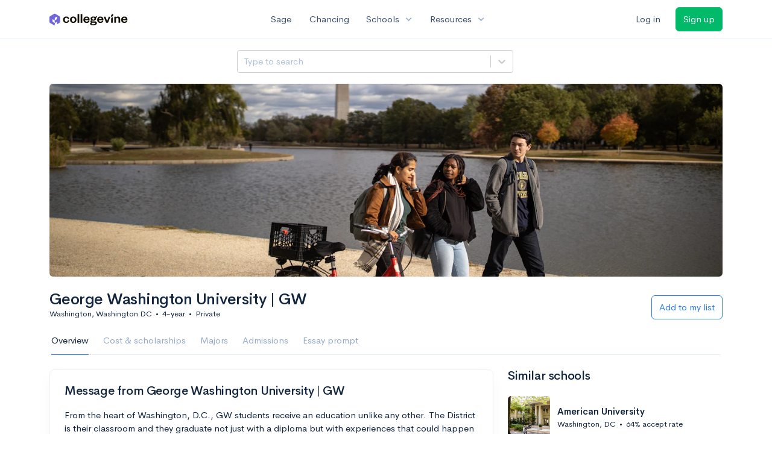

--- FILE ---
content_type: text/html; charset=utf-8
request_url: https://www.collegevine.com/schools/george-washington-university-gw?utm_source=collegevine.com&utm_campaign=uaq-99-recommendations&utm_content=ranking-1
body_size: 19109
content:
<!DOCTYPE html>
<html class='h-100' lang='en'>
<head>


<meta content='text/html; charset=UTF-8' http-equiv='Content-Type'>
<meta content='width=device-width, initial-scale=1' name='viewport'>
<meta content='CollegeVine' name='apple-mobile-web-app-title'>
<link href='https://d28hdetl1q8yl2.cloudfront.net/img/favicon-32x32.png' rel='icon' sizes='32x32'>
<link href='https://d28hdetl1q8yl2.cloudfront.net/img/favicon-16x16.png' rel='icon' sizes='16x16'>
<link href='https://d28hdetl1q8yl2.cloudfront.net/img/favicon-64x64.png' rel='icon' sizes='64x64'>
<link href='https://d28hdetl1q8yl2.cloudfront.net/img/favicon-128x128.png' rel='icon' sizes='128x128'>
<link href='https://d28hdetl1q8yl2.cloudfront.net/img/favicon-180x180.png' rel='icon' sizes='180x180'>
<link href='https://d28hdetl1q8yl2.cloudfront.net/img/apple-touch-icon-120x120.png' rel='apple-touch-icon' sizes='120x120'>
<link href='https://d28hdetl1q8yl2.cloudfront.net/img/apple-touch-icon-152x152.png' rel='apple-touch-icon' sizes='152x152'>
<link href='https://d28hdetl1q8yl2.cloudfront.net/img/apple-touch-icon-167x167.png' rel='apple-touch-icon' sizes='167x167'>
<link href='https://d28hdetl1q8yl2.cloudfront.net/img/apple-touch-icon-180x180.png' rel='apple-touch-icon' sizes='180x180'>
<link href='https://d28hdetl1q8yl2.cloudfront.net/img/apple-touch-icon-512x512.png' rel='apple-touch-icon' sizes='512x512'>

<title>George Washington University | GW - Requirements + Data | CollegeVine</title>
<meta property="og:title" content="George Washington University | GW - Requirements + Data">
<meta property="og:url" content="https://www.collegevine.com/schools/george-washington-university-gw?utm_source=collegevine.com&amp;utm_campaign=uaq-99-recommendations&amp;utm_content=ranking-1">
<meta property="og:site_name" content="CollegeVine">
<meta name="twitter:title" content="George Washington University | GW - Requirements + Data">
<meta name="twitter:card" content="summary_large_image">
<meta name="twitter:site" content="@collegevine">
<meta name="twitter:domain" content="https://www.collegevine.com">
<link href='https://www.collegevine.com/schools/george-washington-university-gw' rel='canonical'>
<meta name="csrf-param" content="authenticity_token" />
<meta name="csrf-token" content="MaufUSfzCIWHB0tUPHN_WKyjyBa24lFEhNvRTX7SdIfzYsSzTEbkpO0BHcSiX-v6R0JzOaysHp4j2xxzkCcJhQ" />

<script>
  ;(function () {
    function hasBrowserRequiredFeatures() {
      try {
        // template literals
        eval("`test`")
  
        // classes
        eval("class Foo {}")
  
        // arrow functions
        eval("const increment = x => x + 1")
      } catch (error) {
        return false
      }
  
      // performance API
      if (
        typeof performance === "undefined" ||
        typeof performance.clearMeasures !== "function"
      ) {
        return false
      }
  
      return true
    }
  
    // Set flag for unsupported browsers to be later reported to Heap since
    // it hasn’t been loaded at this point:
    const isSupportedBrowser = hasBrowserRequiredFeatures()
    window.CV = window.CV || {}
    window.CV.hasUnsupportedBrowser = !isSupportedBrowser
    window.CV.sentryAttributionKey = null
  
    window.sentryOnLoad = () => {
      if (!isSupportedBrowser) {
        if (
          typeof console !== "undefined" &&
          typeof console.warn === "function"
        ) {
          console.warn(
            "Error reporting disabled. This browser is not officially supported."
          )
        }
        return
      }
  
      Sentry.init({
        release: "app-frontend@aeefd986d0d5fc3164efa76353b84943743547e3",
        // Only track errors from JavaScript we serve
        allowUrls: [/collegevine\.com/, /d28hdetl1q8yl2\.cloudfront\.net/],
        beforeSend: (event, hint) => {
          const exception = hint.originalException
  
          // If the __sentryFingerprint field of the underlying exception is
          // defined, use it as the fingerprint for the Sentry issue.
          if (exception && exception.__sentryFingerprint) {
            event.fingerprint = [exception.__sentryFingerprint]
          }
  
          return event
        },
      })
  
      if (CV.sentryAttributionKey) {
        Sentry.setContext("attribution", { key: CV.sentryAttributionKey })
        Sentry.setTag("attribution", CV.sentryAttributionKey)
      }
    }
  })()
</script>
<script crossorigin='anonymous' src='https://js.sentry-cdn.com/4d42713cd70d4bb0973933789bbaede8.min.js'></script>


<!-- Google Consent Mode -->
<script>
  window.dataLayer = window.dataLayer || [];
  function gtag(){dataLayer.push(arguments);}
  gtag("consent", "default", {
    ad_storage: "denied",
    analytics_storage: "denied",
    ad_user_data: "denied",
    ad_personalization: "denied",
    wait_for_update: 500
  });
  gtag("set", "ads_data_redaction", true);
</script>
<!-- Osano -->
<script src='https://cmp.osano.com/Azyzp2TvnpgtM3kbz/02dc74f6-748a-4d06-aae6-1dda988cd583/osano.js'></script>

<!-- Google tag (gtag.js) -->
<script async src='https://www.googletagmanager.com/gtag/js?id=G-KT9ZYXLWZ5'></script>
<script>
  window.dataLayer = window.dataLayer || [];
  function gtag(){dataLayer.push(arguments);}
  gtag('js', new Date());
  
  gtag('config', 'G-KT9ZYXLWZ5');
</script>

<script>
  performance.mark('css:start')
  performance.mark('css:lib:start')
</script>
<link rel="preload stylesheet" href="https://d28hdetl1q8yl2.cloudfront.net/assets/select2/select2.min-15d6ad4dfdb43d0affad683e70029f97a8f8fc8637a28845009ee0542dccdf81.css" as="style" />
<link rel="preload stylesheet" href="https://d28hdetl1q8yl2.cloudfront.net/theme/fonts/feather/feather.min.css" as="style" />
<link rel="preload stylesheet" href="https://d28hdetl1q8yl2.cloudfront.net/theme/css/theme.min.css" as="style" />
<link rel="stylesheet" href="https://cdn.jsdelivr.net/npm/katex@0.16.9/dist/katex.min.css" />
<link rel="preload stylesheet" href="https://d28hdetl1q8yl2.cloudfront.net/assets/app-2fd5a5547831257f8f2cc284019cff51d6b2ee61d19988ee71560bfda5cc31c1.css" as="style" />
<link as='font' crossorigin='anonymous' href='https://d28hdetl1q8yl2.cloudfront.net/material-symbols.20250124.woff2' rel='preload'>
<style>
  @font-face {
    font-family: 'Material Symbols Outlined';
    font-style: normal;
    font-display: block;
    src: url(https://d28hdetl1q8yl2.cloudfront.net/material-symbols.20250124.woff2);
  }
</style>

<link rel="stylesheet" href="https://d28hdetl1q8yl2.cloudfront.net/assets/react-carousel/style-69dbb724412f5f94c8d029a7fb77e9b4fe56b30269c0da9eed2193be3a996b7f.css" defer="defer" />
<link rel="stylesheet" href="https://d28hdetl1q8yl2.cloudfront.net/assets/react-calendar-ca0e0eff047f2ba727d063d3bf3addde3a4bbad240b151d1394288c38746c5d8.css" defer="defer" />

<script>
  performance.mark('css:lib:end')
</script>
<script>
  performance.mark('css:pageStyles:start')
</script>

<script>
  performance.mark('css:pageStyles:end')
</script>
<script>
  performance.mark('css:end')
</script>
<script>
  ;(function () {
    function hasBrowserRequiredFeatures() {
      try {
        // template literals
        eval("`test`")
  
        // classes
        eval("class Foo {}")
  
        // arrow functions
        eval("const increment = x => x + 1")
      } catch (error) {
        return false
      }
  
      // performance API
      if (
        typeof performance === "undefined" ||
        typeof performance.clearMeasures !== "function"
      ) {
        return false
      }
  
      return true
    }
  
    // Set flag for unsupported browsers to be later reported to Heap since
    // it hasn’t been loaded at this point:
    const isSupportedBrowser = hasBrowserRequiredFeatures()
    window.CV = window.CV || {}
    window.CV.hasUnsupportedBrowser = !isSupportedBrowser
    window.CV.sentryAttributionKey = null
  
    window.sentryOnLoad = () => {
      if (!isSupportedBrowser) {
        if (
          typeof console !== "undefined" &&
          typeof console.warn === "function"
        ) {
          console.warn(
            "Error reporting disabled. This browser is not officially supported."
          )
        }
        return
      }
  
      Sentry.init({
        release: "app-frontend@aeefd986d0d5fc3164efa76353b84943743547e3",
        // Only track errors from JavaScript we serve
        allowUrls: [/collegevine\.com/, /d28hdetl1q8yl2\.cloudfront\.net/],
        beforeSend: (event, hint) => {
          const exception = hint.originalException
  
          // If the __sentryFingerprint field of the underlying exception is
          // defined, use it as the fingerprint for the Sentry issue.
          if (exception && exception.__sentryFingerprint) {
            event.fingerprint = [exception.__sentryFingerprint]
          }
  
          return event
        },
      })
  
      if (CV.sentryAttributionKey) {
        Sentry.setContext("attribution", { key: CV.sentryAttributionKey })
        Sentry.setTag("attribution", CV.sentryAttributionKey)
      }
    }
  })()
</script>
<script crossorigin='anonymous' src='https://js.sentry-cdn.com/4d42713cd70d4bb0973933789bbaede8.min.js'></script>


<script>
  window.CV = window.CV || {}
  window.CV.featureFlags = {}
  window.CV.trackedFeatureFlags = {
    "ff_mkt_795_ai_menu_button": true,
    "ff_uaq_487_ivy_notification_conversation": false,
    "ff_uaq_549_new_ivy_onboarding_experience": true,
    "ff_uaq_750_ivy_tutor_copy": "Improve grades",
    "ff_uaq_752_add_modal_after_ivy_tutor_landing": false,
    "ff_app_13500_cookie_consent_management": "osano",
    "ff_rcr_2453_ask_for_shorelight_phone_number_earlier": false,
    "ff_rcr_2353_enable_shorelight": false,
    "ff_app_13805_mobile_push_notifications_contextual": true,
    "ff_app_18741_ai_tastemaker_request_human_review": 1,
    "ff_app_18969_brag_sheet_student_conversion": "obvious",
    "ff_app_20988_landing_page_student_banner": true
  }
  
  CV.isMobileDevice = false
  CV.mobileApp = {
    manifest: null,
    isStartup: false,
    pushPermissionRequestMode: null,
  }
  
  CV.deviceCategory = "desktop"
  CV.page = {
    type: "app",
    blog: {
      slug: null,
      categories: null,
    }
  }
</script>
<script>
  !function(){var analytics=window.analytics=window.analytics||[];if(!analytics.initialize)if(analytics.invoked)window.console&&console.error&&console.error("Segment snippet included twice.");else{analytics.invoked=!0;analytics.methods=["trackSubmit","trackClick","trackLink","trackForm","pageview","identify","reset","group","track","ready","alias","debug","page","once","off","on","addSourceMiddleware","addIntegrationMiddleware","setAnonymousId","addDestinationMiddleware"];analytics.factory=function(e){return function(){var t=Array.prototype.slice.call(arguments);t.unshift(e);analytics.push(t);return analytics}};for(var e=0;e<analytics.methods.length;e++){var key=analytics.methods[e];analytics[key]=analytics.factory(key)}analytics.load=function(key,e){var t=document.createElement("script");t.type="text/javascript";t.async=!0;t.src="https://cdn.segment.com/analytics.js/v1/" + key + "/analytics.min.js";var n=document.getElementsByTagName("script")[0];n.parentNode.insertBefore(t,n);analytics._loadOptions=e};analytics._writeKey='rWXWySxnrfE3LkUSGnjwjOOc2hsfLtaC';;analytics.SNIPPET_VERSION="4.15.3";
  analytics.load('rWXWySxnrfE3LkUSGnjwjOOc2hsfLtaC');
  }}();
</script>
<script src="https://d28hdetl1q8yl2.cloudfront.net/assets/tracking-fa9713c983199b4698597ef97cb4bc9b49f5a33564ac751a6aa1bc959067ded0.js"></script>
<script>
  if (CV.tracking) {
    CV.tracking.pageView()
  }
</script>
<script>
  if (CV.currentUser) {
    
    if (CV.tracking) {
      CV.tracking.identify(CV.currentUser.cvid)
    }
  }
</script>




</head>
<body class='bg-white '>
<a aria-label='Skip to main content' class='skip-to-main-content visuallyhidden focusable' href='#skip-to-main' tabindex='0'>Skip to main content</a>


<nav class='bg-white navbar navbar-light navbar-user navbar-expand-md py-3 px-1 px-md-3'>
<div class='d-flex align-items-center justify-content-between flex-grow-1 px-3 container'>
<div class='d-flex align-items-center'>
<a href='/'>
<img class="img-fluid" alt="CollegeVine home" src="https://d28hdetl1q8yl2.cloudfront.net/img/cv-logo-lilac.svg" />
</a>

</div>
<div class='d-flex align-items-center justify-content-around bg-white'>
<a class='text-gray-800 text-nowrap px-3 mx-1' href='https://www.collegevine.com/sage'>
Sage
</a>
<a class='text-gray-800 text-nowrap px-3 mx-1' href='https://www.collegevine.com/admissions-calculator'>
Chancing
</a>
<div class='dropdown'>
<button class='btn btn-link py-0 px-3 text-gray-800 d-flex align-items-center justify-content-between dropdown-toggle'>
<div class='text-nowrap'>Schools</div>
<div class='material-symbol ms-2 ml-2 large text-muted'>expand_more</div>
</button>
<div class='dropdown-menu z-index-popover'>
<a class='text-gray-800 text-nowrap dropdown-item' href='https://www.collegevine.com/schools/hub/all'>Explore Colleges</a>
<a class='text-gray-800 text-nowrap dropdown-item' href='https://www.collegevine.com/college-lists-and-rankings'>Rankings</a>
</div>
</div>
<div class='dropdown'>
<button class='btn btn-link py-0 px-3 text-gray-800 d-flex align-items-center justify-content-between dropdown-toggle'>
<div class='text-nowrap'>Resources</div>
<div class='material-symbol ms-2 ml-2 large text-muted'>expand_more</div>
</button>
<div class='dropdown-menu z-index-popover'>
<a class='text-gray-800 text-nowrap dropdown-item' href='https://www.collegevine.com/ai/homework-help'>Homework Help</a>
<a class='text-gray-800 text-nowrap dropdown-item' href='https://www.collegevine.com/faq'>Expert FAQ</a>
<a class='text-gray-800 text-nowrap dropdown-item' href='https://www.collegevine.com/guidance'>Blog Articles</a>
<a class='text-gray-800 text-nowrap dropdown-item' href='https://blog.collegevine.com/category/essays/essay-guides-2023-24/'>Essay Guides</a>
<a class='text-gray-800 text-nowrap dropdown-item' href='https://www.collegevine.com/livestreams'>Livestreams</a>
<a class='text-gray-800 text-nowrap dropdown-item' href='https://www.collegevine.com/monthly-scholarships'>Scholarships</a>
<a class='text-gray-800 text-nowrap dropdown-item' href='https://www.collegevine.com/communities/feed'>Community</a>
<a class='text-gray-800 text-nowrap dropdown-item' href='https://www.collegevine.com/essays/review'>Peer essay review</a>
</div>
</div>
</div>

<div class='d-flex align-items-center'>
<form class="my-0" method="post" action="https://www.collegevine.com/users/auth/auth0?screen_hint=login"><button class="navbar-btn btn btn-link text-gray-800 mr-3 me-3" id="navbarLogin" type="submit">Log in</button><input type="hidden" name="authenticity_token" value="-ScLEeFTz1PQ3ktq0e_L1h0du9FjRBu5Abcndm-oYXX_jNr36cAUTyyjnUoP3vFkOZVWlIw78wunNbAE_TpJZw" /></form>
<form class="my-0" method="post" action="https://www.collegevine.com/users/auth/auth0?screen_hint=signUp"><button class="navbar-btn btn btn-success" id="signup" type="submit">Sign up</button><input type="hidden" name="authenticity_token" value="vUbNgFTqvsggJRzvpeXvNR8bnXhEl8L7unlIYP381ym77RxmXHll1NxYys971NWHO5NwPavoKkkc-98Sb27_Ow" /></form>
</div>
</div>
</nav>

<div class='container' id='skip-to-main' tabindex='-1'>
<div class='row'>
<div class='col-12'>


<script src="https://d28hdetl1q8yl2.cloudfront.net/theme-landing/libs/flickity/dist/flickity.pkgd.min.js"></script>
<link rel="stylesheet" href="https://d28hdetl1q8yl2.cloudfront.net/theme-landing/libs/flickity/dist/flickity.min.css" />
<script>
  window.onload = function() {
    $(document).on("click", function(event) {
      if ($(event.target).text() === "Essay prompts" && "Overview" !== "Essay_Prompts") {
        window.location = "/schools/george-washington-university-gw/essay-prompts"
      } else if ($(event.target).text() === "Essay prompts") {
          $('#essay_prompts').show();
        } else if ($(event.target).hasClass("nav-link")) {
            $('#essay_prompts').hide();
        }
      })
  };
</script>
<div id="6b4602e0" class=""><div class="header mb-3 mx-n3 mx-md-0"><div class="row pr-3 my-3"><div class="col pr-0"></div><div class="col-10 col-lg-5 py-2 mr-lg-0 pl-0"><style data-emotion-css="2b097c-container">.css-2b097c-container{position:relative;box-sizing:border-box;}</style><div class=" css-2b097c-container"><style data-emotion-css="yk16xz-control">.css-yk16xz-control{-webkit-align-items:center;-webkit-box-align:center;-ms-flex-align:center;align-items:center;background-color:hsl(0,0%,100%);border-color:hsl(0,0%,80%);border-radius:4px;border-style:solid;border-width:1px;cursor:default;display:-webkit-box;display:-webkit-flex;display:-ms-flexbox;display:flex;-webkit-flex-wrap:wrap;-ms-flex-wrap:wrap;flex-wrap:wrap;-webkit-box-pack:justify;-webkit-justify-content:space-between;-ms-flex-pack:justify;justify-content:space-between;min-height:38px;outline:0 !important;position:relative;-webkit-transition:all 100ms;transition:all 100ms;box-sizing:border-box;}.css-yk16xz-control:hover{border-color:hsl(0,0%,70%);}</style><div class=" css-yk16xz-control"><style data-emotion-css="1hwfws3">.css-1hwfws3{-webkit-align-items:center;-webkit-box-align:center;-ms-flex-align:center;align-items:center;display:-webkit-box;display:-webkit-flex;display:-ms-flexbox;display:flex;-webkit-flex:1;-ms-flex:1;flex:1;-webkit-flex-wrap:wrap;-ms-flex-wrap:wrap;flex-wrap:wrap;padding:2px 8px;-webkit-overflow-scrolling:touch;position:relative;overflow:hidden;box-sizing:border-box;}</style><div class=" css-1hwfws3"><style data-emotion-css="8dspav-placeholder">.css-8dspav-placeholder{color:#B1C2D9;margin-left:2px;margin-right:2px;position:absolute;top:50%;-webkit-transform:translateY(-50%);-ms-transform:translateY(-50%);transform:translateY(-50%);box-sizing:border-box;}</style><div class=" css-8dspav-placeholder">Type to search</div><style data-emotion-css="1g6gooi">.css-1g6gooi{margin:2px;padding-bottom:2px;padding-top:2px;visibility:visible;color:hsl(0,0%,20%);box-sizing:border-box;}</style><div class="css-1g6gooi"><div class="" style="display:inline-block"><input type="text" autoCapitalize="none" autoComplete="off" autoCorrect="off" id="react-select-school-jump-bar-input" spellcheck="false" tabindex="0" value="" aria-autocomplete="list" aria-label="Search school" style="box-sizing:content-box;width:1px;label:input;background:0;border:0;font-size:inherit;opacity:1;outline:0;padding:0;color:inherit"/><div style="position:absolute;top:0;left:0;visibility:hidden;height:0;overflow:scroll;white-space:pre"></div></div></div></div><style data-emotion-css="1wy0on6">.css-1wy0on6{-webkit-align-items:center;-webkit-box-align:center;-ms-flex-align:center;align-items:center;-webkit-align-self:stretch;-ms-flex-item-align:stretch;align-self:stretch;display:-webkit-box;display:-webkit-flex;display:-ms-flexbox;display:flex;-webkit-flex-shrink:0;-ms-flex-negative:0;flex-shrink:0;box-sizing:border-box;}</style><div class=" css-1wy0on6"><style data-emotion-css="at12u2-loadingIndicator">.css-at12u2-loadingIndicator{color:hsl(0,0%,80%);display:-webkit-box;display:-webkit-flex;display:-ms-flexbox;display:flex;padding:8px;-webkit-transition:color 150ms;transition:color 150ms;-webkit-align-self:center;-ms-flex-item-align:center;align-self:center;font-size:4px;line-height:1;margin-right:4px;text-align:center;vertical-align:middle;box-sizing:border-box;}</style><div aria-hidden="true" class=" css-at12u2-loadingIndicator"><style data-emotion-css="4dz72r animation-stj4i2">.css-4dz72r{-webkit-animation:animation-stj4i2 1s ease-in-out 0ms infinite;animation:animation-stj4i2 1s ease-in-out 0ms infinite;background-color:currentColor;border-radius:1em;display:inline-block;height:1em;vertical-align:top;width:1em;}@-webkit-keyframes animation-stj4i2{0%,80%,100%{opacity:0;}40%{opacity:1;}}@keyframes animation-stj4i2{0%,80%,100%{opacity:0;}40%{opacity:1;}}</style><span class="css-4dz72r"></span><style data-emotion-css="1f06n0c animation-stj4i2">.css-1f06n0c{-webkit-animation:animation-stj4i2 1s ease-in-out 160ms infinite;animation:animation-stj4i2 1s ease-in-out 160ms infinite;background-color:currentColor;border-radius:1em;display:inline-block;margin-left:1em;height:1em;vertical-align:top;width:1em;}@-webkit-keyframes animation-stj4i2{0%,80%,100%{opacity:0;}40%{opacity:1;}}@keyframes animation-stj4i2{0%,80%,100%{opacity:0;}40%{opacity:1;}}</style><span class="css-1f06n0c"></span><style data-emotion-css="1lqdfpi animation-stj4i2">.css-1lqdfpi{-webkit-animation:animation-stj4i2 1s ease-in-out 320ms infinite;animation:animation-stj4i2 1s ease-in-out 320ms infinite;background-color:currentColor;border-radius:1em;display:inline-block;margin-left:1em;height:1em;vertical-align:top;width:1em;}@-webkit-keyframes animation-stj4i2{0%,80%,100%{opacity:0;}40%{opacity:1;}}@keyframes animation-stj4i2{0%,80%,100%{opacity:0;}40%{opacity:1;}}</style><span class="css-1lqdfpi"></span></div><style data-emotion-css="1okebmr-indicatorSeparator">.css-1okebmr-indicatorSeparator{-webkit-align-self:stretch;-ms-flex-item-align:stretch;align-self:stretch;background-color:hsl(0,0%,80%);margin-bottom:8px;margin-top:8px;width:1px;box-sizing:border-box;}</style><span class=" css-1okebmr-indicatorSeparator"></span><style data-emotion-css="tlfecz-indicatorContainer">.css-tlfecz-indicatorContainer{color:hsl(0,0%,80%);display:-webkit-box;display:-webkit-flex;display:-ms-flexbox;display:flex;padding:8px;-webkit-transition:color 150ms;transition:color 150ms;box-sizing:border-box;}.css-tlfecz-indicatorContainer:hover{color:hsl(0,0%,60%);}</style><div aria-hidden="true" class=" css-tlfecz-indicatorContainer"><style data-emotion-css="19bqh2r">.css-19bqh2r{display:inline-block;fill:currentColor;line-height:1;stroke:currentColor;stroke-width:0;}</style><svg height="20" width="20" viewBox="0 0 20 20" aria-hidden="true" focusable="false" class="css-19bqh2r"><path d="M4.516 7.548c0.436-0.446 1.043-0.481 1.576 0l3.908 3.747 3.908-3.747c0.533-0.481 1.141-0.446 1.574 0 0.436 0.445 0.408 1.197 0 1.615-0.406 0.418-4.695 4.502-4.695 4.502-0.217 0.223-0.502 0.335-0.787 0.335s-0.57-0.112-0.789-0.335c0 0-4.287-4.084-4.695-4.502s-0.436-1.17 0-1.615z"></path></svg></div></div></div></div></div><div class="col"></div></div><div class="position-relative mx-3 mx-lg-0"><div class="d-md-none"><img class="rounded" src="https://collegevine.imgix.net/e557d424-992e-4241-a320-fc35c9dbd3ad.jpg?fit=crop&amp;crop=edges&amp;auto=format" srcSet="https://collegevine.imgix.net/e557d424-992e-4241-a320-fc35c9dbd3ad.jpg?fit=crop&amp;crop=edges&amp;auto=format&amp;w=640 640w,https://collegevine.imgix.net/e557d424-992e-4241-a320-fc35c9dbd3ad.jpg?fit=crop&amp;crop=edges&amp;auto=format&amp;w=742 742w,https://collegevine.imgix.net/e557d424-992e-4241-a320-fc35c9dbd3ad.jpg?fit=crop&amp;crop=edges&amp;auto=format&amp;w=861 861w,https://collegevine.imgix.net/e557d424-992e-4241-a320-fc35c9dbd3ad.jpg?fit=crop&amp;crop=edges&amp;auto=format&amp;w=998 998w,https://collegevine.imgix.net/e557d424-992e-4241-a320-fc35c9dbd3ad.jpg?fit=crop&amp;crop=edges&amp;auto=format&amp;w=1158 1158w,https://collegevine.imgix.net/e557d424-992e-4241-a320-fc35c9dbd3ad.jpg?fit=crop&amp;crop=edges&amp;auto=format&amp;w=1344 1344w,https://collegevine.imgix.net/e557d424-992e-4241-a320-fc35c9dbd3ad.jpg?fit=crop&amp;crop=edges&amp;auto=format&amp;w=1559 1559w,https://collegevine.imgix.net/e557d424-992e-4241-a320-fc35c9dbd3ad.jpg?fit=crop&amp;crop=edges&amp;auto=format&amp;w=1808 1808w,https://collegevine.imgix.net/e557d424-992e-4241-a320-fc35c9dbd3ad.jpg?fit=crop&amp;crop=edges&amp;auto=format&amp;w=2098 2098w,https://collegevine.imgix.net/e557d424-992e-4241-a320-fc35c9dbd3ad.jpg?fit=crop&amp;crop=edges&amp;auto=format&amp;w=2433 2433w,https://collegevine.imgix.net/e557d424-992e-4241-a320-fc35c9dbd3ad.jpg?fit=crop&amp;crop=edges&amp;auto=format&amp;w=2823 2823w,https://collegevine.imgix.net/e557d424-992e-4241-a320-fc35c9dbd3ad.jpg?fit=crop&amp;crop=edges&amp;auto=format&amp;w=3275 3275w,https://collegevine.imgix.net/e557d424-992e-4241-a320-fc35c9dbd3ad.jpg?fit=crop&amp;crop=edges&amp;auto=format&amp;w=3799 3799w,https://collegevine.imgix.net/e557d424-992e-4241-a320-fc35c9dbd3ad.jpg?fit=crop&amp;crop=edges&amp;auto=format&amp;w=4406 4406w,https://collegevine.imgix.net/e557d424-992e-4241-a320-fc35c9dbd3ad.jpg?fit=crop&amp;crop=edges&amp;auto=format&amp;w=5112 5112w,https://collegevine.imgix.net/e557d424-992e-4241-a320-fc35c9dbd3ad.jpg?fit=crop&amp;crop=edges&amp;auto=format&amp;w=5120 5120w" style="height:15rem;width:100%;object-fit:cover" alt="George Washington University | GW" sizes=""/></div><div class="d-none d-md-block"><img class="rounded" src="https://collegevine.imgix.net/e557d424-992e-4241-a320-fc35c9dbd3ad.jpg?fit=crop&amp;crop=edges&amp;auto=format" srcSet="https://collegevine.imgix.net/e557d424-992e-4241-a320-fc35c9dbd3ad.jpg?fit=crop&amp;crop=edges&amp;auto=format&amp;w=640 640w,https://collegevine.imgix.net/e557d424-992e-4241-a320-fc35c9dbd3ad.jpg?fit=crop&amp;crop=edges&amp;auto=format&amp;w=742 742w,https://collegevine.imgix.net/e557d424-992e-4241-a320-fc35c9dbd3ad.jpg?fit=crop&amp;crop=edges&amp;auto=format&amp;w=861 861w,https://collegevine.imgix.net/e557d424-992e-4241-a320-fc35c9dbd3ad.jpg?fit=crop&amp;crop=edges&amp;auto=format&amp;w=998 998w,https://collegevine.imgix.net/e557d424-992e-4241-a320-fc35c9dbd3ad.jpg?fit=crop&amp;crop=edges&amp;auto=format&amp;w=1158 1158w,https://collegevine.imgix.net/e557d424-992e-4241-a320-fc35c9dbd3ad.jpg?fit=crop&amp;crop=edges&amp;auto=format&amp;w=1344 1344w,https://collegevine.imgix.net/e557d424-992e-4241-a320-fc35c9dbd3ad.jpg?fit=crop&amp;crop=edges&amp;auto=format&amp;w=1559 1559w,https://collegevine.imgix.net/e557d424-992e-4241-a320-fc35c9dbd3ad.jpg?fit=crop&amp;crop=edges&amp;auto=format&amp;w=1808 1808w,https://collegevine.imgix.net/e557d424-992e-4241-a320-fc35c9dbd3ad.jpg?fit=crop&amp;crop=edges&amp;auto=format&amp;w=2098 2098w,https://collegevine.imgix.net/e557d424-992e-4241-a320-fc35c9dbd3ad.jpg?fit=crop&amp;crop=edges&amp;auto=format&amp;w=2433 2433w,https://collegevine.imgix.net/e557d424-992e-4241-a320-fc35c9dbd3ad.jpg?fit=crop&amp;crop=edges&amp;auto=format&amp;w=2823 2823w,https://collegevine.imgix.net/e557d424-992e-4241-a320-fc35c9dbd3ad.jpg?fit=crop&amp;crop=edges&amp;auto=format&amp;w=3275 3275w,https://collegevine.imgix.net/e557d424-992e-4241-a320-fc35c9dbd3ad.jpg?fit=crop&amp;crop=edges&amp;auto=format&amp;w=3799 3799w,https://collegevine.imgix.net/e557d424-992e-4241-a320-fc35c9dbd3ad.jpg?fit=crop&amp;crop=edges&amp;auto=format&amp;w=4406 4406w,https://collegevine.imgix.net/e557d424-992e-4241-a320-fc35c9dbd3ad.jpg?fit=crop&amp;crop=edges&amp;auto=format&amp;w=5112 5112w,https://collegevine.imgix.net/e557d424-992e-4241-a320-fc35c9dbd3ad.jpg?fit=crop&amp;crop=edges&amp;auto=format&amp;w=5120 5120w" style="height:20rem;width:100%;object-fit:cover" alt="George Washington University | GW" sizes=""/></div></div><div class="container px-lg-0"><div class="pb-0 pb-md-3"><div class="row align-items-end mt-4"><div class="col mb-3"><div class="row align-items-center"><div class="col-auto"><h1 class="header-title">George Washington University | GW</h1></div></div><div class="row"><div class="col small">Washington, Washington DC<span class="mx-2">•</span>4-year<span class="mx-2">•</span>Private</div></div></div><div class="col-12 col-lg-auto my-0 mb-lg-3"><div class="row no-gutters g-0 align-items-center"><div class="col-12 col-lg-auto"><form class="d-inline" method="post" action="/users/auth/auth0?origin=%2Fschools%2Fgeorge-washington-university-gw&amp;screen_hint=signUp" target=""><button class="btn btn-outline-primary btn-block" type="submit">Add to my list</button><input type="hidden" class="" name="authenticity_token" value=""/></form></div></div></div></div><div class="row border-bottom mx-1"><div class="col col-lg-auto mt-3 mt-lg-0 px-0"><ul class="nav nav-tabs overflow-visible border-bottom-0 "><li class="nav-item text-nowrap"><a class="cursor-pointer py-3 nav-link t--sdp-tab-Overview active" href="/schools/george-washington-university-gw">Overview</a></li><li class="nav-item text-nowrap"><a class="cursor-pointer py-3 nav-link t--sdp-tab-Finances" href="/schools/george-washington-university-gw/finances">Cost &amp; scholarships</a></li><li class="nav-item text-nowrap"><a class="cursor-pointer py-3 nav-link t--sdp-tab-Majors" href="/schools/george-washington-university-gw/majors">Majors</a></li><li class="nav-item text-nowrap"><a class="cursor-pointer py-3 nav-link t--sdp-tab-Admission_Requirements" href="/schools/george-washington-university-gw/admission-requirements">Admissions</a></li><li class="nav-item text-nowrap"><a class="cursor-pointer py-3 nav-link t--sdp-tab-Essay_Prompts" href="/schools/george-washington-university-gw/essay-prompts">Essay prompt</a></li></ul></div></div></div></div></div><div class="row t--wide-overview"><div class="col-12 col-md-8"><div class="card t--message"><div class="card-body container"><div class="d-flex align-items-center justify-content-between"><div class="my-0 mr-3 flex-grow-1"><h2 class="">Message from George Washington University | GW</h2></div></div><div class="row"><div class="col-12"><p class="">From the heart of Washington, D.C., GW students receive an education unlike any other. The District is their classroom and they graduate not just with a diploma but with experiences that could happen only at GW. Connect with undergraduate admissions at gwadm@gwu.edu.</p></div></div></div></div><div class="card t--overview"><div class="card-body"><div class="row align-items-center mb-3"><div class="col-12 col-lg-6 py-3 my-auto"><h3 class="font-weight-normal fw-normal"><span class="mr-1">Your chances</span><span class="d-inline-flex align-items-center text-secondary text-secondary ml-2"><i class="d-inline-block fe fe-help-circle "></i></span></h3><div class="d-flex align-items-center"><h2 class="text-gray-800 mb-0 d-inline-block">-</h2></div></div><div class="col-12 col-lg-6 py-3 my-auto"><h3 class="font-weight-normal fw-normal"><span class="mr-1">Acceptance rate</span><span class="d-inline-flex align-items-center text-secondary text-secondary ml-2"><i class="d-inline-block fe fe-help-circle "></i></span></h3><h2 class="text-gray-800 mb-0">44%</h2></div></div><div class="my-3"><strong class="">Private</strong> <!-- -->school<!-- --> in <strong class="">Washington DC</strong> with <strong class="">11,300</strong> total undergraduate students </div><div class="my-4"><div class="bg-very-light-grey d-inline-block rounded-pill border small mr-2 mb-2 py-2 px-3">Urban</div><div class="bg-very-light-grey d-inline-block rounded-pill border small mr-2 mb-2 py-2 px-3">Mid-Atlantic</div><div class="bg-very-light-grey d-inline-block rounded-pill border small mr-2 mb-2 py-2 px-3">Medical school</div><div class="bg-very-light-grey d-inline-block rounded-pill border small mr-2 mb-2 py-2 px-3">D1 Basketball</div><div class="bg-very-light-grey d-inline-block rounded-pill border small mr-2 mb-2 py-2 px-3">Atlantic 10 Conference</div></div><div class="row mb-3"><div class="col-auto"><i class=" fe large fe-globe"></i></div><div class="col pl-0"><a class="text-body mt-1 d-inline-block" aria-label="gwu.edu" href="http://www.gwu.edu" target="_blank" rel="noopener">gwu.edu</a></div></div><div class="row mb-3"><div class="col-auto"><i class=" fe large fe-map-pin"></i></div><div class="col pl-0"><div class="h-100 d-flex align-items-center">2121 I Street, NW, Washington, DC 20052</div></div></div><div class="row mb-3"><div class="col-auto"><i class=" fe large fe-phone"></i></div><div class="col pl-0"><div class="mt-1">(202) 994-1000</div></div></div></div></div><div class="mb-4 spinner-border spinner-border-lg text-primary small" role="status"><div class="sr-only">Loading…</div></div><div class="card t--admission-stats"><div class="card-body"><div class="d-flex mb-4 align-items-center"><h2 class="mb-0 flex-grow-1">Admissions</h2></div><div class="row"><div class="col-12 col-md-6 mb-4"><div class="t--subtitle">Overall acceptance rate<!-- --> <span class="d-inline-flex align-items-center text-secondary text-secondary"><i class="d-inline-block fe fe-help-circle "></i></span></div><div class="x-large mr-1">44%</div></div><div class="col-12 col-md-6 mb-4"><div class="t--subtitle">Yield rate - overall<!-- --> <span class="d-inline-flex align-items-center text-secondary text-secondary"><i class="d-inline-block fe fe-help-circle "></i></span></div><div class="x-large mr-1">21%</div></div></div><div class="mb-4"><h3 class="mb-4">Acceptance rate breakdown</h3><div class="row align-items-center"><div class="col text-nowrap">Women</div><div class="col-auto font-weight-semibold">42%</div></div><hr class=""/><div class="row align-items-center"><div class="col text-nowrap">Men</div><div class="col-auto font-weight-semibold">44%</div></div><hr class=""/></div><h3 class="mb-4">Applicant breakdown</h3><div class="row align-items-center"><div class="col text-nowrap">Total number of applicants</div><div class="col-auto font-weight-semibold">27,094</div></div><hr class=""/><div class="row mb-3"><div class="col">Women: <span class="font-weight-semibold">64%</span></div><div class="col-auto">Men: <span class="font-weight-semibold">36%</span></div></div><div class="progress progress-md bg-warning"><div class="progress-bar" style="width:64%"></div></div><hr class=""/><div class="t--admissions-website"><a class="d-flex align-items-center" aria-label="undergraduate.admissions.gwu.edu" href="http://undergraduate.admissions.gwu.edu/" target="_blank" rel="noopener"><i class="fe fe-external-link mr-1 large"></i>undergraduate.admissions.gwu.edu</a></div></div></div><div class="card t--financials-anonymous"><div class="card-body"><div class="d-flex align-items-center justify-content-between mb-3"><h2 class="my-0 mr-3">Cost &amp; scholarships</h2></div><div class="card border border-light rounded p-4 mx-2 mb-4"><div class="row"><div class="col-12 col-md mb-2 mb-md-4"><div class="t--subtitle">Your estimated net cost</div><div class="font-weight-bold fw-bold text-secondary x-large">$ ? / year</div></div><div class="col-12 col-md-auto mb-3 mb-md-0"><button class="btn btn-primary px-4 t--estimate-my-cost">Estimate my cost</button></div></div><div class="row"><div class="col-12 mt-2 col-md-6 mt-md-0"><div class="t--subtitle">In-state</div><div class="x-large ">$84,980</div></div><div class="col-12 mt-2 col-md-6 mt-md-0"><div class="t--subtitle">Out-of-state</div><div class="x-large ">$84,980</div></div></div></div><p class="">
      Published costs and averages can be misleading:
      they don’t fully account for your family’s finances (for financial aid)
      or your academic profile (for scholarships).
    </p><p class="font-weight-bold fw-bold mb-2">Want to see your personalized net cost after financial aid and scholarships?</p><div class="d-flex"><form class="d-inline" method="post" action="/users/auth/auth0?origin=%2Fschools%2Fclarks-summit-university%2Ffinances&amp;screen_hint=login" target=""><button class="btn btn-primary px-4 mr-3" type="submit">Log in</button><input type="hidden" class="" name="authenticity_token" value=""/></form><form class="d-inline" method="post" action="/users/auth/auth0?origin=%2Fschools%2Fclarks-summit-university%2Ffinances&amp;screen_hint=signUp" target=""><button class="btn btn-outline-primary px-4" type="submit">Sign up (it&#x27;s free!)</button><input type="hidden" class="" name="authenticity_token" value=""/></form></div></div></div><div class="card"><div class="card-body"><div class="d-flex align-items-center justify-content-between mb-4"><h2 class="my-0 mr-3 flex-grow-1">Applications</h2></div><h3 class="mb-4">How to apply</h3><div class="mb-4"><div class="bg-very-light-grey d-inline-block rounded-pill border small mr-2 mb-2 py-2 px-3">Accepts Common App</div><div class="bg-very-light-grey d-inline-block rounded-pill border small mr-2 mb-2 py-2 px-3">Test optional</div><div class="bg-very-light-grey d-inline-block rounded-pill border small mr-2 mb-2 py-2 px-3">Rec letters required</div><div class="bg-very-light-grey d-inline-block rounded-pill border small mr-2 mb-2 py-2 px-3">Considers class rank</div><div class="bg-very-light-grey d-inline-block rounded-pill border small mr-2 mb-2 py-2 px-3">TOEFL required (international applicants)</div></div><div class="row mb-4"><div class="col-12 text-nowrap mb1"><div class="d-flex align-items-center mb-4"><h3 class="mr-2 mb-0">Tests typically submitted</h3><span class="d-inline-flex align-items-center text-secondary "><i class="d-inline-block fe fe-help-circle "></i></span></div><div class="">SAT: <span class="font-weight-semibold">30%</span></div><div class="progress progress-md mt-3 mt-2"><div class="progress-bar" style="width:30%"></div></div><hr class=""/><div class="">ACT: <span class="font-weight-semibold">12%</span></div><div class="progress progress-md mt-3"><div class="progress-bar" style="width:12%"></div></div></div></div><div class="d-flex align-items-center"><i class="fe fe-info large pr-2"></i><div class=""> Policies can change. Please confirm by looking at <a class="" aria-label="this school’s website." href="http://www.gwu.edu" target="_blank" rel="noopener">this school’s website.</a></div></div></div></div><div class="card t--enrollment"><div class="card-body"><div class="d-flex justify-content-between align-items-center"><h2 class="mb-4 flex-grow-1">Students</h2></div><div class="row"><div class="col"><div class="t--subtitle">First-year enrolled students (full-time) <!-- --> <span class="d-inline-flex align-items-center text-secondary text-secondary"><i class="d-inline-block fe fe-help-circle "></i></span></div><div class="x-large mb-4">2,528</div></div><div class="col"><div class="">Student diversity</div><div class="x-large mb-2">Moderately diverse</div></div></div><div class="row align-items-center"><div class="col text-nowrap"><div class="t--subtitle">4-year graduation rate<!-- --> <span class="d-inline-flex align-items-center text-secondary text-secondary"><i class="d-inline-block fe fe-help-circle "></i></span></div></div><div class="col-auto font-weight-semibold">79%</div></div><hr class=""/><div class="row align-items-center"><div class="col text-nowrap"><div class="t--subtitle">6-year graduation rate<!-- --> <span class="d-inline-flex align-items-center text-secondary text-secondary"><i class="d-inline-block fe fe-help-circle "></i></span></div></div><div class="col-auto font-weight-semibold">85%</div></div><hr class=""/><div class="row align-items-center"><div class="col text-nowrap"><div class="t--subtitle">Retention rate<!-- --> <span class="d-inline-flex align-items-center text-secondary text-secondary"><i class="d-inline-block fe fe-help-circle "></i></span></div></div><div class="col-auto font-weight-semibold">92%</div></div><hr class=""/><div class="row align-items-center"><div class="col text-nowrap">Admission policy</div><div class="col-auto font-weight-semibold">Co-ed</div></div><hr class=""/><div class="row align-items-center"><div class="col text-nowrap"><div class="t--subtitle">International students<!-- --> <span class="d-inline-flex align-items-center text-secondary text-secondary"><i class="d-inline-block fe fe-help-circle "></i></span></div></div><div class="col-auto font-weight-semibold">11%</div></div><hr class=""/><h3 class="mt-4">Enrolled breakdown by gender</h3><div class="row mt-4"><div class="col"><span class="">Women: </span><strong class="ml-2">63%</strong></div><div class="col-auto"><span class="">Men: </span><strong class="ml-2">37%</strong></div></div><div class="progress progress-md bg-warning mt-3"><div class="progress-bar" style="width:63%"></div></div><div class=""><h3 class="mt-5 mb-0">Race &amp; ethnicity diversity</h3><span class="small">Among domestic students</span><div class="ml-4"></div><div class="row align-items-center justify-content-center"><div class="col-12 text-center col-md mb-3 mb-md-0"><div class="bg-very-light-grey py-4"><svg class="my-3" viewBox="-160 -160 320 320" width="200" height="200"><path class="" d=" M 150 0 A 150 150 0 0 0 113 -99 L 45 -40 A 60 60 0 0 1 60 0 Z" fill="#FF5879" stroke="white" stroke-width="1"></path><path class="" d=" M 113 -99 A 150 150 0 0 0 52 -141 L 21 -56 A 60 60 0 0 1 45 -40 Z" fill="#FF9438" stroke="white" stroke-width="1"></path><path class="" d=" M 52 -141 A 150 150 0 0 0 -49 -142 L -20 -57 A 60 60 0 0 1 21 -56 Z" fill="#FFC64C" stroke="white" stroke-width="1"></path><path class="" d=" M -49 -142 A 150 150 0 0 0 -50 -141 L -20 -57 A 60 60 0 0 1 -20 -57 Z" fill="#42B8B8" stroke="white" stroke-width="1"></path><path class="" d=" M -50 -141 A 150 150 0 0 0 -135 -65 L -54 -26 A 60 60 0 0 1 -20 -57 Z" fill="#D96ED9" stroke="white" stroke-width="1"></path><path class="" d=" M -135 -65 A 150 150 0 1 0 150 0 L 60 0 A 60 60 0 1 1 -54 -26 Z" fill="#2F98E8" stroke="white" stroke-width="1"></path></svg></div></div><div class="col"><div class="row align-items-center"><div class="col text-nowrap"><div class="d-flex align-items-center"><div class="rounded" style="width:0.5rem;height:0.5rem;background-color:#FF5879"></div><div class="ml-2">Asian and Pacific Islander</div></div></div><div class="col-auto font-weight-semibold">11%</div></div><hr class="my-3"/><div class="row align-items-center"><div class="col text-nowrap"><div class="d-flex align-items-center"><div class="rounded" style="width:0.5rem;height:0.5rem;background-color:#FF9438"></div><div class="ml-2">Black</div></div></div><div class="col-auto font-weight-semibold">8%</div></div><hr class="my-3"/><div class="row align-items-center"><div class="col text-nowrap"><div class="d-flex align-items-center"><div class="rounded" style="width:0.5rem;height:0.5rem;background-color:#FFC64C"></div><div class="ml-2">Hispanic</div></div></div><div class="col-auto font-weight-semibold">11%</div></div><hr class="my-3"/><div class="row align-items-center"><div class="col text-nowrap"><div class="d-flex align-items-center"><div class="rounded" style="width:0.5rem;height:0.5rem;background-color:#42B8B8"></div><div class="ml-2">Native American</div></div></div><div class="col-auto font-weight-semibold">&lt; 1%</div></div><hr class="my-3"/><div class="row align-items-center"><div class="col text-nowrap"><div class="d-flex align-items-center"><div class="rounded" style="width:0.5rem;height:0.5rem;background-color:#D96ED9"></div><div class="ml-2">Other</div></div></div><div class="col-auto font-weight-semibold">12%</div></div><hr class="my-3"/><div class="row align-items-center"><div class="col text-nowrap"><div class="d-flex align-items-center"><div class="rounded" style="width:0.5rem;height:0.5rem;background-color:#2F98E8"></div><div class="ml-2">White</div></div></div><div class="col-auto font-weight-semibold">57%</div></div><hr class="my-3"/></div></div></div></div></div><div class="card t--academics mt-5"><div class="card-body d-flex align-items-start"><div class="flex-grow-1 mr-4"><div class="d-flex align-items-center mb-5"><h2 class="my-0 mr-3 flex-grow-1">Academics</h2></div><div class="row"><div class="col-12 col-md-6"><div class="t--subtitle">Student faculty ratio<!-- --> <span class="d-inline-flex align-items-center text-secondary text-secondary"><i class="d-inline-block fe fe-help-circle "></i></span></div><div class="x-large ">12:1</div></div><div class="col-12 col-md-6"><div class="t--subtitle">Calendar system<!-- --> <span class="d-inline-flex align-items-center text-secondary text-secondary"><i class="d-inline-block fe fe-help-circle "></i></span></div><div class="x-large mr-1">Semester</div></div></div><h3 class="mb-4 mt-5 mt-md-4">Special academic offering</h3><div class=""><h2 class="d-inline-block mb-2"><div class="bg-very-light-grey d-inline-block rounded-pill border small mr-2 mb-2 py-2 px-3">Study abroad</div></h2><h2 class="d-inline-block mb-2"><div class="bg-very-light-grey d-inline-block rounded-pill border small mr-2 mb-2 py-2 px-3">Credit for AP and IB exams</div></h2><h2 class="d-inline-block mb-2"><div class="bg-very-light-grey d-inline-block rounded-pill border small mr-2 mb-2 py-2 px-3">Offers graduate degree</div></h2><h2 class="d-inline-block mb-2"><div class="bg-very-light-grey d-inline-block rounded-pill border small mr-2 mb-2 py-2 px-3">Academic and career counseling</div></h2></div></div></div></div><div class="text-secondary mb-4"><span class="">Where does this data come from? <i class="fe fe-help-circle"></i></span></div></div><div class="col-12 col-md-4"><div class=""><h2 class="mb-0">Similar schools</h2><div class=""><a class="text-dark px-3" href="/schools/american-university?utm_source=collegevine.com&amp;utm_campaign=uaq-99-recommendations&amp;utm_content=ranking-1"><div class="row no-gutters g-0"><div class="col-auto"><img class="rounded" src="https://collegevine.imgix.net/39571974-5ef9-4837-b94b-fb1239d54083.jpg?w=70&amp;h=70&amp;fit=crop&amp;crop=edges&amp;dpr=2&amp;auto=format" srcSet="" style="width:70px;height:70px" alt="American University" sizes=""/></div><div class="col pl-3 d-flex flex-column justify-content-center"><strong class="">American University</strong><div class="small">Washington, DC<span class="mx-2">•</span>64% accept rate</div></div></div></a><a class="text-dark px-3" href="/schools/barnard-college?utm_source=collegevine.com&amp;utm_campaign=uaq-99-recommendations&amp;utm_content=ranking-2"><div class="row no-gutters g-0"><div class="col-auto"><img class="rounded" src="https://collegevine.imgix.net/473d957d-8077-44a3-8bf5-3cfaa431156a.jpg?w=70&amp;h=70&amp;fit=crop&amp;crop=edges&amp;dpr=2&amp;auto=format" srcSet="" style="width:70px;height:70px" alt="Barnard College" sizes=""/></div><div class="col pl-3 d-flex flex-column justify-content-center"><strong class="">Barnard College</strong><div class="small">New York, NY<span class="mx-2">•</span>11% accept rate</div></div></div></a><a class="text-dark px-3" href="/schools/case-western-reserve-university?utm_source=collegevine.com&amp;utm_campaign=uaq-99-recommendations&amp;utm_content=ranking-3"><div class="row no-gutters g-0"><div class="col-auto"><img class="rounded" src="https://collegevine.imgix.net/8fe6daed-8b47-46a1-938b-8b67bc647d93.jpg?w=70&amp;h=70&amp;fit=crop&amp;crop=edges&amp;dpr=2&amp;auto=format" srcSet="" style="width:70px;height:70px" alt="Case Western Reserve University" sizes=""/></div><div class="col pl-3 d-flex flex-column justify-content-center"><strong class="">Case Western Reserve University</strong><div class="small">Cleveland, OH<span class="mx-2">•</span>30% accept rate</div></div></div></a><a class="text-dark px-3" href="/schools/george-mason-university?utm_source=collegevine.com&amp;utm_campaign=uaq-99-recommendations&amp;utm_content=ranking-4"><div class="row no-gutters g-0"><div class="col-auto"><img class="rounded" src="https://collegevine.imgix.net/8df5ee53-9f90-454e-8a37-23046f737814.jpg?w=70&amp;h=70&amp;fit=crop&amp;crop=edges&amp;dpr=2&amp;auto=format" srcSet="" style="width:70px;height:70px" alt="George Mason University" sizes=""/></div><div class="col pl-3 d-flex flex-column justify-content-center"><strong class="">George Mason University</strong><div class="small">Fairfax, VA<span class="mx-2">•</span>91% accept rate</div></div></div></a><a class="text-dark px-3" href="/schools/university-of-massachusetts-amherst-umass-amherst?utm_source=collegevine.com&amp;utm_campaign=uaq-99-recommendations&amp;utm_content=ranking-5"><div class="row no-gutters g-0"><div class="col-auto"><img class="rounded" src="https://collegevine.imgix.net/1bfefe30-2a71-4a8b-acef-ad3fdd7726f0.jpg?w=70&amp;h=70&amp;fit=crop&amp;crop=edges&amp;dpr=2&amp;auto=format" srcSet="" style="width:70px;height:70px" alt="University of Massachusetts Amherst | UMass Amherst" sizes=""/></div><div class="col pl-3 d-flex flex-column justify-content-center"><strong class="">University of Massachusetts Amherst | UMass Amherst</strong><div class="small">Amherst, MA<span class="mx-2">•</span>66% accept rate</div></div></div></a><a class="text-dark px-3" href="/schools/university-of-washington?utm_source=collegevine.com&amp;utm_campaign=uaq-99-recommendations&amp;utm_content=ranking-6"><div class="row no-gutters g-0"><div class="col-auto"><img class="rounded" src="https://collegevine.imgix.net/b78f7754-4387-44e9-81a0-3c32e8927cda.jpg?w=70&amp;h=70&amp;fit=crop&amp;crop=edges&amp;dpr=2&amp;auto=format" srcSet="" style="width:70px;height:70px" alt="University of Washington" sizes=""/></div><div class="col pl-3 d-flex flex-column justify-content-center"><strong class="">University of Washington</strong><div class="small">Seattle, WA<span class="mx-2">•</span>53% accept rate</div></div></div></a><a class="text-dark px-3" href="/schools/villanova-university?utm_source=collegevine.com&amp;utm_campaign=uaq-99-recommendations&amp;utm_content=ranking-7"><div class="row no-gutters g-0"><div class="col-auto"><img class="rounded" src="https://collegevine.imgix.net/ccb7759f-56fb-49c0-8f38-93742c56b003.jpg?w=70&amp;h=70&amp;fit=crop&amp;crop=edges&amp;dpr=2&amp;auto=format" srcSet="" style="width:70px;height:70px" alt="Villanova University" sizes=""/></div><div class="col pl-3 d-flex flex-column justify-content-center"><strong class="">Villanova University</strong><div class="small">Villanova, PA<span class="mx-2">•</span>25% accept rate</div></div></div></a></div></div></div></div><script type="application/ld+json">{"@context":"https://schema.org","identifier":"george-washington-university-gw-131469","description":"George Washington University | GW is a private school in Washington DC with 11,300  total undergraduate students","telephone":"(202) 994-1000","geo":{"@type":"GeoCoordinates","longitude":-77.048363,"latitude":38.89923},"@type":"CollegeOrUniversity","name":"George Washington University | GW","address":"2121 I Street, NW Washington, Washington DC 20052"}</script><meta class="" name="description" content="George Washington University | GW is a private school in Washington DC with 11,300  total undergraduate students"/><meta class="" name="keywords" content="college education admissions enroll apply application sports chancing financial scholarship private Washington Washington DC"/></div>


</div>
</div>
</div>


<noscript>
<div class='position-fixed fixed-bottom text-center'>
<div class='alert bg-soft-warning mb-0'>
<i class='fe fe-alert-triangle'></i>
Looks like you don’t have JavaScript enabled.
<a href='http://activatejavascript.org/en/instructions' target='_blank'>
Enable JavaScript to use our free tools.
<i class='fe fe-external-link'></i>
</a>
</div>
</div>
</noscript>

<script>
  performance.mark('js:start')
  performance.mark('js:lib:start')
</script>
<script src="https://d28hdetl1q8yl2.cloudfront.net/theme/libs/jquery/dist/jquery.min.js"></script>
<script src="https://d28hdetl1q8yl2.cloudfront.net/assets/select2/select2.min-308692a9122971f04b0f0652762845a3e6fcf6b3b2be36f6986bb6e0c6e4d696.js"></script>
<script src="https://d28hdetl1q8yl2.cloudfront.net/theme/libs/bootstrap/dist/js/bootstrap.bundle.min.js"></script>
<script src="https://d28hdetl1q8yl2.cloudfront.net/theme/libs/autosize/dist/autosize.min.js"></script>
<script src="https://d28hdetl1q8yl2.cloudfront.net/theme/libs/list.js/dist/list.min.js"></script>
<script src="https://d28hdetl1q8yl2.cloudfront.net/theme/js/theme.min.js"></script>
<script src="https://d28hdetl1q8yl2.cloudfront.net/assets/auth0/auth0.min-5ce8da81957a0f3971132fcfe8cd30d9dfc5a60b6a43e5f530e6f0b52799fdaa.js"></script>
<script src="https://d28hdetl1q8yl2.cloudfront.net/assets/rails_unobtrusive-91ff7a3719632be9c1390987b1ca26127361368f280b146e7efb3be42ccb2e77.js"></script>
<script src="https://d28hdetl1q8yl2.cloudfront.net/assets/performance_analytics-83186d88a07a12c063bf191d9586b54b535288c4ee96db092366269cd4c3aa58.js"></script>
<script src="https://d28hdetl1q8yl2.cloudfront.net/assets/localtime-89ef2519207b0fc150226045f6e2d620db2dac9e01247045dc93e8d71a71b273.js"></script>
<script>
  performance.mark('js:lib:end')
</script>
<script>
  window.CV = window.CV || {}
  
  window.CV.pathInfo = function(name) {
    const path = window.CV.pathInfo.endpoints[name]
    if (!path) {
      window.CV.pathInfo.missingPath(name)
      return
    }
  
    return { path, token: 'jbizVeKxmghkK9E9gy_-nsCFGEyr44MgkkAM8jnwKABPcei3iQR2KQ4th60dA2o8K2SjY7GtzPo1QMHM1wVVAg' }
  }
  
  window.CV.pathInfo.endpoints = {"autopilot_pre_join_path":"/applications/pre-join","flag_set_path":"/flag/set","schools_content_modules_get_path":"/schools/content-modules/get","schools_content_modules_presence_path":"/schools/content-modules/presence","schools_hub_admissions_path":"/schools/hub/admissions","schools_hub_data_chances_and_financials_path":"/schools/hub/data/chances-and-financials","schools_hub_data_recommended_schools_path":"/schools/hub/data/recommended-schools","schools_hub_notify_filter_selection_path":"/schools/hub/notify-filter-selection","schools_hub_save_view_config_path":"/schools/hub/save-view-config","schools_hub_whatif_chancing_path":"/schools/hub/whatif-chancing","schools_lists_add_path":"/schools/lists/add","schools_lists_remove_path":"/schools/lists/remove","schools_search_path":"/schools/search","schools_update_school_notes_path":"/schools/school-notes","sem_school_content_modules_create_path":"/recruit/school/content-modules/interactions","sem_connections_invite_vine_path":"/recruit/connections/invite-vine","sem_discover_fetch_students_path":"/recruit/discover/students","sem_school_update_path":"/recruit/school/update","sem_school_update_header_image_path":"/recruit/school/update-header-image","network_connections_accept_invitation_path":"/network/connections/accept","network_connections_invite_school_path":"/network/connections/invite","network_connections_ignore_invitation_path":"/network/connections/ignore","profile_name_path":"/profile/name","profile_visibility_path":"/profile/visibility","profile_search_extracurricular_activities_path":"/profile/search-extracurriculars","profile_generate_ec_description_path":"/profile/generate-ec-description","blog_lite_chancing_path":"/blog/lite-chancing","high_schools_invitations_invite_sem_school_path":"/high-schools/invitations/sem-school/invite","mobile_set_push_token_path":"/mobile/set-push-token","mobile_push_permission_not_granted_path":"/mobile/push-permission-not-granted","trellis_inference_recruiter_create_conversation_path":"/trellis/inference/recruiter/create-conversation","trellis_inference_recruiter_send_message_path":"/trellis/inference/recruiter/send-message","experts_advising_submit_consult_inquiry_path":"","login_path":"/users/auth/auth0?origin=%2Fschools%2Fgeorge-washington-university-gw%3Futm_source%3Dcollegevine.com%26utm_campaign%3Duaq-99-recommendations%26utm_content%3Dranking-1","schools_static_data_url":".","enrollment_survey_remove_school_from_list_path":"/enrollment-survey/remove-school","enrollment_survey_record_survey_submitted_path":"/enrollment-survey/record-survey-submitted","enrollment_survey_update_accepting_late_cycle_offers_path":"/enrollment-survey/update-accepting-offers","enrollment_survey_update_address_path":"/enrollment-survey/update-address"}
  
  window.CV.apiEndpoint = function({ name, continuation }) {
    return continuation(window.CV.pathInfo(name))
  }
</script>
<script>
  window.CV.pathInfo.missingPath = function(name) {
    console.error("Missing API endpoint", name)
    if (typeof window.Sentry !== "undefined") {
      window.Sentry.captureException(new Error("Missing API endpoint"), { extra: { name } })
    }
  }
</script>

<script>
  window.CV = window.CV || {}
  window.CV.pusherConfig =
    {"key":"ada6bc1c6ec3ba44d3ca","cluster":"us2","authToken":"B828f2QtAKh8nUK1j_l8ExQToA_yRnbjI1ONbM0sHkXFBOedD5jsiRabFCUR1eix__IbIOgIOTmEU0BSI9ljRw","authPath":"/pusher/auth"}
</script>

<script>
  window.CV = window.CV || {}
  
  window.CV.assetsRoot = 'https://d28hdetl1q8yl2.cloudfront.net/'
  
  window.CV.includeStylesheet = function(href) {
    const link = document.createElement('link')
    link.rel = 'stylesheet'
    link.type = 'text/css'
    link.href = window.CV.assetsRoot + href
    document.getElementsByTagName('head')[0].appendChild(link)
  }
</script>

<script>
  function setUserFlag(flagName, callback) {
    $.post("/flag/set", {
      flag_name: flagName,
      authenticity_token: 'lmXuR0nn8SbrODDRdAoPse7TCU4VJtCWtw433qs-1AxUrLWlIlIdB4E-ZkHqJpsTBTKyYQ9on0wQDvrgRcupDg',
      success: callback
    })
  }
  
  function unsetUserFlag(flagName) {
    $.post("/flag/unset", {
      flag_name: flagName,
      authenticity_token: 'jIGNUzqzlxA_4_cflbtp8nye7arhWBzOVUFdVbQY_HNOSNaxUQZ7MVXloY8Ll_1Ql39WhfsWUxTyQZBrWu2BcQ',
    })
  }
</script>
<script>
  performance.mark('js:pageScripts:start')
</script>
<script src="https://d28hdetl1q8yl2.cloudfront.net/assets/react@17.0.2/react.production.min.js"></script><script src="https://d28hdetl1q8yl2.cloudfront.net/assets/react-dom@17.0.2/react-dom.production.min.js"></script><script src="https://d28hdetl1q8yl2.cloudfront.net/assets/src/EntryPoints/SchoolDetails-d908e6f1ff008fdcb757b49acc019f640bba83af743a2a265aa8c3054c6013fe.purs"></script><script>(function() { 
    
    if (typeof Purs_EntryPoints_SchoolDetails === 'undefined') {
      throw new Error('APP-9029: PureScript entrypoint is missing: module=SchoolDetails')
    }
    

    const boot = Purs_EntryPoints_SchoolDetails.boot
    if (boot && typeof boot.hydrate === 'function') {
      boot.hydrate('6b4602e0')({"admissionYear":null,"chances":null,"chancingProfile":null,"contentModules":null,"financials":null,"hasFinancialProfile":false,"recommendedSchools":[{"id":"39571974-5ef9-4837-b94b-fb1239d54083","slug":"american-university","name":"American University","imgixImageUrl":"https://collegevine.imgix.net/39571974-5ef9-4837-b94b-fb1239d54083.jpg?","acceptanceRate":0.6409160305343512,"cityState":"Washington, DC"},{"id":"473d957d-8077-44a3-8bf5-3cfaa431156a","slug":"barnard-college","name":"Barnard College","imgixImageUrl":"https://collegevine.imgix.net/473d957d-8077-44a3-8bf5-3cfaa431156a.jpg?","acceptanceRate":0.11467051467051467,"cityState":"New York, NY"},{"id":"8fe6daed-8b47-46a1-938b-8b67bc647d93","slug":"case-western-reserve-university","name":"Case Western Reserve University","imgixImageUrl":"https://collegevine.imgix.net/8fe6daed-8b47-46a1-938b-8b67bc647d93.jpg?","acceptanceRate":0.3023892633606163,"cityState":"Cleveland, OH"},{"id":"8df5ee53-9f90-454e-8a37-23046f737814","slug":"george-mason-university","name":"George Mason University","imgixImageUrl":"https://collegevine.imgix.net/8df5ee53-9f90-454e-8a37-23046f737814.jpg?","acceptanceRate":0.912992643834949,"cityState":"Fairfax, VA"},{"id":"1bfefe30-2a71-4a8b-acef-ad3fdd7726f0","slug":"university-of-massachusetts-amherst-umass-amherst","name":"University of Massachusetts Amherst | UMass Amherst","imgixImageUrl":"https://collegevine.imgix.net/1bfefe30-2a71-4a8b-acef-ad3fdd7726f0.jpg?","acceptanceRate":0.6553126469205454,"cityState":"Amherst, MA"},{"id":"b78f7754-4387-44e9-81a0-3c32e8927cda","slug":"university-of-washington","name":"University of Washington","imgixImageUrl":"https://collegevine.imgix.net/b78f7754-4387-44e9-81a0-3c32e8927cda.jpg?","acceptanceRate":0.5348280098280098,"cityState":"Seattle, WA"},{"id":"ccb7759f-56fb-49c0-8f38-93742c56b003","slug":"villanova-university","name":"Villanova University","imgixImageUrl":"https://collegevine.imgix.net/ccb7759f-56fb-49c0-8f38-93742c56b003.jpg?","acceptanceRate":0.2524375256042605,"cityState":"Villanova, PA"}],"schoolConnection":null,"schoolList":[],"schoolNotes":{},"showInvitationAcceptedCTA":"","showNetworkCard":false,"vineBelowConnectionLimit":false,"currentUser":null,"auth0Config":{"auth0Domain":"cvjourney.auth0.com","auth0ClientId":"R4h2bMVQYS3Ddu1k0HsEZNj6byvlrI38","auth0RedirectUri":"https://www.collegevine.com/users/auth/auth0/callback?origin=%2Fschools%2Fgeorge-washington-university-gw%3Futm_source%3Dcollegevine.com%26utm_campaign%3Duaq-99-recommendations%26utm_content%3Dranking-1","omniAuthState":"e7fe8de4ffdb151df4975792b777339e"},"staticSchool":{"academicOfferings":{"studyAbroad":true,"creditForApExams":true,"creditForIbExams":true,"offersGradDegree":true,"careerCounseling":true,"specialFocus":null,"hasMedicalSchool":true},"address":{"nonUSAddress":null,"usAddress":{"street":"2121 I Street, NW","city":"Washington","county":"District of Columbia","state":"DC","zip":"20052","location":{"lat":38.89923,"lng":-77.048363},"region":"Mid-Atlantic"}},"admissions":{"totalApplicants":{"value":27094,"percentile":0.9295282469423413},"acceptanceRate":{"value":0.4354469624271056,"percentile":0.09646494907130018},"yieldRate":{"value":0.21427360569588066,"percentile":0.4590854392298436},"applicants":{"men":9675,"women":17419},"admitted":{"men":4335,"women":7463},"enrolled":{"men":935,"women":1593},"reqToefl":"Required","reqStandardTests":"Recommended","reqRecLetters":"Required","reqClassRank":"Recommended","fracSubmittedSat":0.3,"fracSubmittedAct":0.12,"satVerbal":{"p25":660,"p75":740},"satMath":{"p25":650,"p75":750},"actVerbal":{"p25":31,"p75":35},"actMath":{"p25":27,"p75":32},"actComposite":{"p25":30,"p75":34}},"appGroup":"3BEAFE45-64BF-4939-91CE-2F5EFFD5273F","averageFederalLoan":5233,"averageNetPrice":null,"basketball":{"division1":true,"conference":{"name":"Atlantic 10 Conference","group":"OtherGroup"}},"calendarSystem":"Semester","colors":{"primary":null,"secondary":null},"costRoomBoard":16920,"feesInState":640,"feesOutOfState":640,"football":{"division1":false,"conference":null},"fourYearGradRate":0.79,"fracInternationalStudents":{"value":0.113,"percentile":0.9313692668228992},"fracLoans":0.37,"fracPellGrants":0.15,"gender":"CoEd","hasFourYearProgram":true,"hasOnCampusHousing":false,"hasTwoYearProgram":false,"hbcu":false,"id":"e557d424-992e-4241-a320-fc35c9dbd3ad","ipedsUnitId":"131469","isCommuterCollege":false,"isPublic":false,"isForProfit":false,"name":"George Washington University | GW","numFreshmen":{"value":2528,"percentile":0.926974143955276},"phone":"(202) 994-1000","prestige":"Prestigious","racialBreakdown":{"nativeAmerican":0.0011273957158962795,"asian":0.11499436302142049,"black":0.07891770011273957,"hispanic":0.10935738444193911,"white":0.5715896279594137},"religiousAffiliation":"None","retentionRate":{"value":0.92,"percentile":0.93},"schoolType":"Research University","setting":"Urban","sixYearGradRate":{"value":0.85,"percentile":0.9259064634787179},"studentsPerFaculty":{"value":12,"percentile":0.29135152910226897},"totalUndergrads":11387,"tuitionInState":67420,"tuitionOutOfState":67420,"urls":{"main":"https://www.gwu.edu","admissions":"https://undergraduate.admissions.gwu.edu/","finAid":"https://financialaid.gwu.edu/","priceCalculator":"https://financialaid.gwu.edu/net-price-calculator"},"diversity":"Moderately diverse","dropOutRate":8,"imgixPath":"https://collegevine.imgix.net/e557d424-992e-4241-a320-fc35c9dbd3ad.jpg?","applicationTimeHours":4,"majors":["45.0601","45.0701","45.0901","45.1001","45.1101","50.0102","50.0301","50.0408","50.0409","50.0501","50.0605","50.0701","50.0702","50.0703","50.0901","51.0204","51.0701","51.0719","51.0910","51.0913","51.0999","51.1002","51.1005","51.2299","51.3801","52.0101","52.0301","52.0701","52.0801","52.0907","52.1003","52.1101","52.1301","52.1401","52.1501","52.9999","54.0101","03.0103","05.0101","05.0102","05.0103","05.0106","05.0107","05.0108","05.0207","09.0100","09.0401","09.0404","09.0904","11.0101","11.0401","11.0701","11.1003","14.0101","14.0501","14.0801","14.0901","14.1001","14.1901","14.2701","16.0301","16.0302","16.0402","16.0501","16.0901","16.0905","16.0908","16.1101","16.1200","23.0101","23.1302","26.0101","26.0203","26.0806","26.0908","27.0101","27.0501","30.0501","30.9999","31.0505","38.0101","38.0201","38.0206","40.0501","40.0699","40.0801","42.0101","43.0104","43.0107","43.0302","44.0000","45.0201","45.0202","45.0301"],"rankings":[{"order":101,"bucket":"101","key":"computer_science"},{"order":90,"bucket":"90","key":"overall"},{"order":39,"bucket":"39","key":"business"},{"order":81,"bucket":"81","key":"engineering"},{"order":18,"bucket":"18","key":"political_science"},{"order":54,"bucket":"54","key":"finance"},{"order":32,"bucket":"32","key":"criminal_justice_and_corrections"},{"order":63,"bucket":"63","key":"chemistry"},{"order":44,"bucket":"44","key":"economics"},{"order":53,"bucket":"53","key":"history"},{"order":88,"bucket":"88","key":"psychology"}],"slug":"george-washington-university-gw","testScoreStats":{"gpa":{"all":{"p25":3.52,"p50":3.81,"p75":3.94}},"sat":{"all":{"p25":1280,"p50":1357,"p75":1460},"readingWriting":{"p25":640,"p50":null,"p75":720},"math":{"p25":640,"p50":null,"p75":740}},"act":{"all":{"p25":29,"p50":31,"p75":32},"english":{"p25":30,"p50":null,"p75":35},"math":{"p25":26,"p50":null,"p75":31}}},"profileClaimed":true,"message":"From the heart of Washington, D.C., GW students receive an education unlike any other. The District is their classroom and they graduate not just with a diploma but with experiences that could happen only at GW. Connect with undergraduate admissions at gwadm@gwu.edu.","chancing":{"canChance":true,"endorsed":false,"moreInfoLink":null}},"majors":[{"cipCode":"45.0601","name":"Economics, General","compressedName":"Economics","areaOfStudy":"Business"},{"cipCode":"45.0701","name":"Geography","compressedName":"Geography","areaOfStudy":"Law and Politics"},{"cipCode":"45.0901","name":"International Relations and Affairs","compressedName":"International Relations","areaOfStudy":"Law and Politics"},{"cipCode":"45.1001","name":"Political Science and Government, General","compressedName":"Political Science","areaOfStudy":"Law and Politics"},{"cipCode":"45.1101","name":"Sociology","compressedName":"Sociology","areaOfStudy":"Law and Politics"},{"cipCode":"50.0102","name":"Digital Arts","compressedName":"Digital Arts","areaOfStudy":"Art"},{"cipCode":"50.0301","name":"Dance, General","compressedName":"Dance","areaOfStudy":"Art"},{"cipCode":"50.0408","name":"Interior Design","compressedName":"Interior Design","areaOfStudy":"Art"},{"cipCode":"50.0409","name":"Graphic Design","compressedName":"Graphic Design","areaOfStudy":"Art"},{"cipCode":"50.0501","name":"Drama and Dramatics/Theatre Arts, General","compressedName":"Drama","areaOfStudy":"Art"},{"cipCode":"50.0605","name":"Photography","compressedName":"Photography","areaOfStudy":"Art"},{"cipCode":"50.0701","name":"Art/Art Studies, General","compressedName":"Art","areaOfStudy":"Art"},{"cipCode":"50.0702","name":"Fine/Studio Arts, General","compressedName":"Studio Art","areaOfStudy":"Art"},{"cipCode":"50.0703","name":"Art History, Criticism and Conservation","compressedName":"Art History","areaOfStudy":"Art"},{"cipCode":"50.0901","name":"Music, General","compressedName":"Music","areaOfStudy":"Art"},{"cipCode":"51.0204","name":"Audiology/Audiologist and Speech-Language Pathology/Pathologist","compressedName":"Audiology","areaOfStudy":"Health"},{"cipCode":"51.0701","name":"Health/Health Care Administration/Management","compressedName":"Health Care Administration","areaOfStudy":"Health"},{"cipCode":"51.0719","name":"Clinical Research Coordinator","compressedName":"Health (Misc.)","areaOfStudy":"Health"},{"cipCode":"51.0910","name":"Diagnostic Medical Sonography/Sonographer and Ultrasound Technician","compressedName":"Respiratory Care Therapy","areaOfStudy":"Health"},{"cipCode":"51.0913","name":"Athletic Training/Trainer","compressedName":"Athletic Training","areaOfStudy":"Health"},{"cipCode":"51.0999","name":"Allied Health Diagnostic, Intervention, and Treatment Professions, Other","compressedName":"Health (Misc.)","areaOfStudy":"Health"},{"cipCode":"51.1002","name":"Cytotechnology/Cytotechnologist","compressedName":"Health (Misc.)","areaOfStudy":"Health"},{"cipCode":"51.1005","name":"Clinical Laboratory Science/Medical Technology/Technologist","compressedName":"Health Technician (Misc.)","areaOfStudy":"Health"},{"cipCode":"51.2299","name":"Public Health, Other","compressedName":"Public Health","areaOfStudy":"Health"},{"cipCode":"51.3801","name":"Nursing/Registered Nurse (RN, ASN, BSN, MSN)","compressedName":"Nursing","areaOfStudy":"Health"},{"cipCode":"52.0101","name":"Business/Commerce, General","compressedName":"Business","areaOfStudy":"Business"},{"cipCode":"52.0301","name":"Accounting","compressedName":"Accounting","areaOfStudy":"Business"},{"cipCode":"52.0701","name":"Entrepreneurship/Entrepreneurial Studies","compressedName":"Entrepreneurship","areaOfStudy":"Business"},{"cipCode":"52.0801","name":"Finance, General","compressedName":"Finance","areaOfStudy":"Business"},{"cipCode":"52.0907","name":"Meeting and Event Planning","compressedName":"Hospitality (Misc.)","areaOfStudy":"Other"},{"cipCode":"52.1003","name":"Organizational Behavior Studies","compressedName":"Organizational Behavior","areaOfStudy":"Business"},{"cipCode":"52.1101","name":"International Business/Trade/Commerce","compressedName":"International Business","areaOfStudy":"Business"},{"cipCode":"52.1301","name":"Management Science, General","compressedName":"Management","areaOfStudy":"Business"},{"cipCode":"52.1401","name":"Marketing/Marketing Management, General","compressedName":"Marketing","areaOfStudy":"Business"},{"cipCode":"52.1501","name":"Real Estate","compressedName":"Real Estate","areaOfStudy":"Business"},{"cipCode":"52.9999","name":"Business, Management, Marketing, and Related Support Services, Other","compressedName":"Business (Misc.)","areaOfStudy":"Business"},{"cipCode":"54.0101","name":"History, General","compressedName":"History","areaOfStudy":"Humanities"},{"cipCode":"03.0103","name":"Environmental Studies","compressedName":"Environmental Studies","areaOfStudy":"STEM"},{"cipCode":"05.0101","name":"African Studies","compressedName":"Ethnic Studies (Misc.)","areaOfStudy":"Humanities"},{"cipCode":"05.0102","name":"American/United States Studies/Civilization","compressedName":"American Studies","areaOfStudy":"Humanities"},{"cipCode":"05.0103","name":"Asian Studies/Civilization","compressedName":"Asian Studies","areaOfStudy":"Humanities"},{"cipCode":"05.0106","name":"European Studies/Civilization","compressedName":"Ethnic and Cultural Studies (Misc.)","areaOfStudy":"Humanities"},{"cipCode":"05.0107","name":"Latin American Studies","compressedName":"Ethnic and Cultural Studies (Misc.)","areaOfStudy":"Humanities"},{"cipCode":"05.0108","name":"Near and Middle Eastern Studies","compressedName":"Ethnic and Cultural Studies (Misc.)","areaOfStudy":"Humanities"},{"cipCode":"05.0207","name":"Women's Studies","compressedName":"Gender Studies","areaOfStudy":"Humanities"},{"cipCode":"09.0100","name":"Communication, General","compressedName":"Communication","areaOfStudy":"Humanities"},{"cipCode":"09.0401","name":"Journalism","compressedName":"Journalism","areaOfStudy":"Humanities"},{"cipCode":"09.0404","name":"Photojournalism","compressedName":"Journalism (Misc.)","areaOfStudy":"Humanities"},{"cipCode":"09.0904","name":"Political Communication","compressedName":"Communication (Misc.)","areaOfStudy":"Humanities"},{"cipCode":"11.0101","name":"Computer and Information Sciences, General","compressedName":"Computer and Information Sciences","areaOfStudy":"STEM"},{"cipCode":"11.0401","name":"Information Science/Studies","compressedName":"Information Science","areaOfStudy":"STEM"},{"cipCode":"11.0701","name":"Computer Science","compressedName":"Computer Science","areaOfStudy":"STEM"},{"cipCode":"11.1003","name":"Computer and Information Systems Security","compressedName":"Other Information Sciences (Misc.)","areaOfStudy":"STEM"},{"cipCode":"14.0101","name":"Engineering, General","compressedName":"Engineering","areaOfStudy":"STEM"},{"cipCode":"14.0501","name":"Biomedical/Medical Engineering","compressedName":"Biomedical Engineering","areaOfStudy":"STEM"},{"cipCode":"14.0801","name":"Civil Engineering, General","compressedName":"Civil Engineering","areaOfStudy":"STEM"},{"cipCode":"14.0901","name":"Computer Engineering, General","compressedName":"Computer Engineering","areaOfStudy":"STEM"},{"cipCode":"14.1001","name":"Electrical, Electronics and Communications Engineering","compressedName":"Electrical Engineering","areaOfStudy":"STEM"},{"cipCode":"14.1901","name":"Mechanical Engineering","compressedName":"Mechanical Engineering","areaOfStudy":"STEM"},{"cipCode":"14.2701","name":"Systems Engineering","compressedName":"Engineering (Misc.)","areaOfStudy":"STEM"},{"cipCode":"16.0301","name":"Chinese Language and Literature","compressedName":"Languages and Linguistics (Misc.)","areaOfStudy":"Humanities"},{"cipCode":"16.0302","name":"Japanese Language and Literature","compressedName":"Languages and Linguistics (Misc.)","areaOfStudy":"Humanities"},{"cipCode":"16.0402","name":"Russian Language and Literature","compressedName":"Languages and Linguistics (Misc.)","areaOfStudy":"Humanities"},{"cipCode":"16.0501","name":"German Language and Literature","compressedName":"German Language and Literature","areaOfStudy":"Humanities"},{"cipCode":"16.0901","name":"French Language and Literature","compressedName":"French Language and Literature","areaOfStudy":"Humanities"},{"cipCode":"16.0905","name":"Spanish Language and Literature","compressedName":"Spanish Language and Literature","areaOfStudy":"Humanities"},{"cipCode":"16.0908","name":"Hispanic and Latin American Languages, Literatures, and Linguistics, General","compressedName":"Languages and Linguistics (Misc.)","areaOfStudy":"Humanities"},{"cipCode":"16.1101","name":"Arabic Language and Literature","compressedName":"Languages and Linguistics (Misc.)","areaOfStudy":"Humanities"},{"cipCode":"16.1200","name":"Classics and Classical Languages, Literatures, and Linguistics, General","compressedName":"Classical Languages and Literature","areaOfStudy":"Humanities"},{"cipCode":"23.0101","name":"English Language and Literature, General","compressedName":"English Language and Literature","areaOfStudy":"Humanities"},{"cipCode":"23.1302","name":"Creative Writing","compressedName":"Creative Writing","areaOfStudy":"Humanities"},{"cipCode":"26.0101","name":"Biology/Biological Sciences, General","compressedName":"Biology","areaOfStudy":"STEM"},{"cipCode":"26.0203","name":"Biophysics","compressedName":"STEM (Misc.)","areaOfStudy":"STEM"},{"cipCode":"26.0806","name":"Human/Medical Genetics","compressedName":"Biology (Misc.)","areaOfStudy":"STEM"},{"cipCode":"26.0908","name":"Exercise Physiology","compressedName":"Exercise Physiology","areaOfStudy":"STEM"},{"cipCode":"27.0101","name":"Mathematics, General","compressedName":"Mathematics","areaOfStudy":"STEM"},{"cipCode":"27.0501","name":"Statistics, General","compressedName":"Statistics","areaOfStudy":"STEM"},{"cipCode":"30.0501","name":"Peace Studies and Conflict Resolution","compressedName":"Peace Studies and Conflict Resolution","areaOfStudy":"Humanities"},{"cipCode":"30.9999","name":"Multi-/Interdisciplinary Studies, Other","compressedName":"Interdisciplinary Studies","areaOfStudy":"Other"},{"cipCode":"31.0505","name":"Kinesiology and Exercise Science","compressedName":"Kinesiology","areaOfStudy":"STEM"},{"cipCode":"38.0101","name":"Philosophy","compressedName":"Philosophy","areaOfStudy":"Humanities"},{"cipCode":"38.0201","name":"Religion/Religious Studies","compressedName":"Religious Studies","areaOfStudy":"Humanities"},{"cipCode":"38.0206","name":"Jewish/Judaic Studies","compressedName":"Religious Studies (Misc.)","areaOfStudy":"Humanities"},{"cipCode":"40.0501","name":"Chemistry, General","compressedName":"Chemistry","areaOfStudy":"STEM"},{"cipCode":"40.0699","name":"Geological and Earth Sciences/Geosciences, Other","compressedName":"Earth Science (Misc.)","areaOfStudy":"STEM"},{"cipCode":"40.0801","name":"Physics, General","compressedName":"Physics","areaOfStudy":"STEM"},{"cipCode":"42.0101","name":"Psychology, General","compressedName":"Psychology","areaOfStudy":"Social Science"},{"cipCode":"43.0104","name":"Criminal Justice/Safety Studies","compressedName":"Criminal Justice","areaOfStudy":"Other"},{"cipCode":"43.0107","name":"Criminal Justice/Police Science","compressedName":"Police Science","areaOfStudy":"Other"},{"cipCode":"43.0302","name":"Crisis/Emergency/Disaster Management","compressedName":"Crisis Management","areaOfStudy":"Other"},{"cipCode":"44.0000","name":"Human Services, General","compressedName":"Human Services","areaOfStudy":"Other"},{"cipCode":"45.0201","name":"Anthropology","compressedName":"Anthropology","areaOfStudy":"Social Science"},{"cipCode":"45.0202","name":"Physical Anthropology","compressedName":"Anthropology (Misc.)","areaOfStudy":"Social Science"},{"cipCode":"45.0301","name":"Archeology","compressedName":"Archeology","areaOfStudy":"Law and Politics"}],"featureFlags":{"autopilot":"ineligible","rcr2577ClaimSchoolProfileLinkOnSdp":false,"app18667SageOnSdp":false},"originUrl":"/schools/george-washington-university-gw?utm_source=collegevine.com\u0026utm_campaign=uaq-99-recommendations\u0026utm_content=ranking-1","mobileLayout":false,"initialTab":"Overview","randomSeed":42})()
    } else {
      
    throw new Error('Expected module SchoolDetails to export a hash ' +
      '`boot` with function fields `renderToString` and `hydrate`, but got `' + boot + '`. ' +
      'To create such boot record from PureScript, use `Utils.SSR.boot`')
    
    }
     })()</script>
<script>
  if (window.CV?.mobileApp?.isStartup) {
    window.CV?.tracking?.event("Mobile: Initial startup")
  }
  
  window.CV?.tracking?.identify({
    nationality_country_code: null,
  
    app_6188_referral_landing_page_is_scholarships: true,
    has_unsupported_browser: !!(window.CV && window.CV.hasUnsupportedBrowser),
    last_device_id: "DEVICE-882e0c961e10bbeecdef0d69",
    mkt_293_livestreams_essay_review_cta_for_advisor_streams: false,
    mkt_448_remove_checkout_fields: true,
    mkt_556_essay_review_experts_faceted_search: true,
    mkt_560_top_level_navigation_add_essay_review: false,
    mkt_581_essay_review_profile_card_pricing: "control",
    mkt_587_essay_review_provider_matching: true,
    mkt_671_free_consultation_button_by_default: false,
    mkt_675_change_sorting_of_advisors_in_marketplace: "control",
    mkt_672_redirect_returning_parents_to_the_marketplace: true,
    mkt_683_expert_recommendations: false,
    mkt_693_marketplace_homepage_free_consultation: false,
    uaq_161_school_recommendations_api_versioning: "current",
  })
</script>
<!-- Start of HubSpot Embed Code -->
<script async defer id='hs-script-loader' src='//js.hs-scripts.com/24165363.js' type='text/javascript'></script>
<!-- End of HubSpot Embed Code -->


<script>
  !function(e,t,r,n,a){if(!e[a]){for(var i=e[a]=[],s=0;s<r.length;s++){var c=r[s];i[c]=i[c]||function(e){return function(){var t=Array.prototype.slice.call(arguments);i.push([e,t])}}(c)}i.SNIPPET_VERSION="1.0.1";var o=t.createElement("script");o.type="text/javascript",o.async=!0,o.src="https://d2yyd1h5u9mauk.cloudfront.net/integrations/web/v1/library/"+n+"/"+a+".js";var p=t.getElementsByTagName("script")[0];p.parentNode.insertBefore(o,p)}}(window,document,["survey","reset","config","init","set","get","event","identify","track","page","screen","group","alias"],"qfRrhYWjgzrtZ6WN","delighted");
</script>

<script src="https://d28hdetl1q8yl2.cloudfront.net/assets/session_side_effects-f0df964a96e148cf31d9205cb4fa87decd29ecb94f3a175ca21cb623f5f9d56c.js"></script>

<script>
  performance.mark('js:pageScripts:end')
</script>

<script>
  performance.mark('js:end')
</script>
<script type="text/javascript">
  if (typeof fbq == 'undefined') {

    !function(f,b,e,v,n,t,s){if(f.fbq)return;n=f.fbq=function(){n.callMethod?
    n.callMethod.apply(n,arguments):n.queue.push(arguments)};if(!f._fbq)f._fbq=n;
    n.push=n;n.loaded=!0;n.version='2.0';n.queue=[];t=b.createElement(e);t.async=!0;
    t.src=v;s=b.getElementsByTagName(e)[0];s.parentNode.insertBefore(t,s)}(window,
    document,'script','//connect.facebook.net/en_US/fbevents.js');

    fbq('init', '601720889978592');
    fbq('track', "PageView");
  }
</script>
<noscript>
  <img height="1" width="1" style="display:none" src="https://www.facebook.com/tr?id=601720889978592&ev=PageView&noscript=1"/>
</noscript>

<script>(function(){function c(){var b=a.contentDocument||a.contentWindow.document;if(b){var d=b.createElement('script');d.innerHTML="window.__CF$cv$params={r:'9c146b785e4b1210',t:'MTc2ODk3MzQyOA=='};var a=document.createElement('script');a.src='/cdn-cgi/challenge-platform/scripts/jsd/main.js';document.getElementsByTagName('head')[0].appendChild(a);";b.getElementsByTagName('head')[0].appendChild(d)}}if(document.body){var a=document.createElement('iframe');a.height=1;a.width=1;a.style.position='absolute';a.style.top=0;a.style.left=0;a.style.border='none';a.style.visibility='hidden';document.body.appendChild(a);if('loading'!==document.readyState)c();else if(window.addEventListener)document.addEventListener('DOMContentLoaded',c);else{var e=document.onreadystatechange||function(){};document.onreadystatechange=function(b){e(b);'loading'!==document.readyState&&(document.onreadystatechange=e,c())}}}})();</script></body>
</html>

